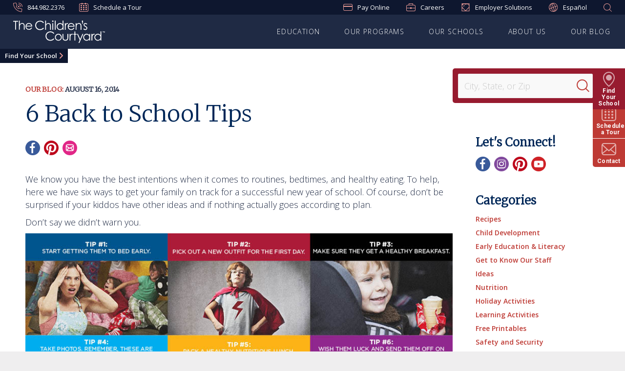

--- FILE ---
content_type: text/html; charset=utf-8
request_url: https://www.childrenscourtyard.com/blog/2014/08/6-back-to-school-tips/
body_size: 78469
content:



<!DOCTYPE html>
<html lang="en" class="no-js">

<head>

    <meta charset="utf-8" />
    <title>6 Back to School Tips | Children&#39;s Courtyard</title>
    <meta name="description" content="We know you have the best intentions when it comes to routines, bedtimes, and healthy eating. To help, here we have six ways to get your family on track for a successful new year of school. Of course, don’t be surprised if your kiddos have other ideas and if nothing actually goes according to plan. 
..." />
    <meta name="msvalidate.01" content="6351C9307AE33E06A0B78015FF3C3D87" />
    <meta name="google-site-verification" content="vbcf5jOiz7dEQHAKkiOzvOlRGQHvQmnxcVLb1nmMYs0" />
    <meta name="facebook-domain-verification" content="uun0i6yjdlpe4elz1swjb0psotv0z0" />
    <meta name="p:domain_verify" content="463d0c07308eb9aed047f6b804fc1f16" />


    <link rel="shortcut icon" href="/favicon.ico" type="image/x-icon" sizes="16x16">




    <!-- Start ForeSee -->
    <script>
        // ForeSee Staging Embed Script v2.01
        // DO NOT MODIFY BELOW THIS LINE *****************************************
        ; (function (g) {
            var d = document, am = d.createElement('script'), h = d.head || d.getElementsByTagName("head")[0], fsr = 'fsReady',
                aex = {
                    "src": "//gateway.foresee.com/sites/childrenscourtyard/production/gateway.min.js",
                    "type": "text/javascript",
                    "async": "true",
                    "data-vendor": "fs",
                    "data-role": "gateway"
                };
            for (var attr in aex) { am.setAttribute(attr, aex[attr]); } h.appendChild(am); g[fsr] || (g[fsr] = function () { var aT = '__' + fsr + '_stk__'; g[aT] = g[aT] || []; g[aT].push(arguments); });
        })(window);
    </script>
    <!-- End ForeSee -->
    <!-- AddEvent - moved to ScheduleATour.cshtml -->
    

    

    <link rel="preload" as="style" href="https://fonts.googleapis.com/css?family=Merriweather:300|Open+Sans:300,400,600,700">

    <link rel="stylesheet" href="https://fonts.googleapis.com/css?family=Merriweather:300|Open+Sans:300,400,600,700" media="print" onload="this.media='all'" />

    <noscript>
        <link rel="stylesheet" href="https://fonts.googleapis.com/css?family=Merriweather:300|Open+Sans:300,400,600,700" />
    </noscript>

    <link rel="preload" as="style" href="https://fonts.googleapis.com/css?family=Roboto:100,300,400,500,700">

    <link rel="stylesheet" href="https://fonts.googleapis.com/css?family=Roboto:100,300,400,500,700" media="print" onload="this.media='all'" />

    <noscript>
        <link rel="stylesheet" href="https://fonts.googleapis.com/css?family=Roboto:100,300,400,500,700" />
    </noscript>

    <link rel="preload" as="style" href="https://fonts.googleapis.com/css?family=Manrope&display=swap"><link rel="stylesheet" href="https://fonts.googleapis.com/css?family=Manrope&display=swap" media="print" onload="this.media='all'" />
<noscript><link rel="stylesheet" href="https://fonts.googleapis.com/css?family=Manrope&display=swap" /></noscript>


    <link rel="preload" as="style" href="https://fonts.googleapis.com/css?family=Nunito:600,700&display=swap"><link rel="stylesheet" href="https://fonts.googleapis.com/css?family=Nunito:600,700&display=swap" media="print" onload="this.media='all'" />
<noscript><link rel="stylesheet" href="https://fonts.googleapis.com/css?family=Nunito:600,700&display=swap" /></noscript>


    <meta name="viewport" content="width=device-width, initial-scale=1.0" />
    <meta name="format-detection" content="telephone=no">
    

    <script type="text/javascript">/*
 Copyright and licenses see https://www.dynatrace.com/company/trust-center/customers/reports/ */
(function(){function ab(){var ta;(ta=void 0===bb.dialogArguments&&navigator.cookieEnabled)||(document.cookie="__dTCookie=1;SameSite=Lax",ta=document.cookie.includes("__dTCookie"),ta=(document.cookie="__dTCookie=1; expires=Thu, 01-Jan-1970 00:00:01 GMT",ta));return ta}function Fa(){if(ab()){var ta=bb.dT_,Ga=null==ta?void 0:ta.platformPrefix,fb;if(fb=!ta||Ga){var Xa;fb=(null===(Xa=document.currentScript)||void 0===Xa?void 0:Xa.getAttribute("data-dtconfig"))||"domain=childrenscourtyard.com|reportUrl=/rb_bf36695hxr|app=77cdac2522749b6e|owasp=1|featureHash=ANQVfhqru|msl=153600|srsr=20000|rdnt=1|uxrgce=1|cuc=hed7b2zd|srms=2,2,1,|mel=100000|dpvc=1|md=mdcc1=bnavigator.userAgent|lastModification=1765181618722|mdp=mdcc1|tp=500,50,0|srbbv=2|agentUri=/ruxitagentjs_ANQVfhqru_10327251022105625.js|auto=1|domain=childrenscourtyard.com|rid=RID_404825673|rpid=791541404";
fb=(Xa=null==ta?void 0:ta.minAgentVersion)&&"10327251022105625"<`${Xa}`?(console.log("[CookiePrefix/initConfig] Min agent version detected, and javascript agent is older - the javascript agent will not be initialized!"),!1):Ga&&!fb.includes(`cuc=${Ga}`)?(console.log(`[CookiePrefix/initConfig] value of platformPrefix [${Ga}] does not match the "cuc" value in the current config - initConfig will not initialize!`),!1):!0}fb&&(ta={cfg:"domain=childrenscourtyard.com|reportUrl=/rb_bf36695hxr|app=77cdac2522749b6e|owasp=1|featureHash=ANQVfhqru|msl=153600|srsr=20000|rdnt=1|uxrgce=1|cuc=hed7b2zd|srms=2,2,1,|mel=100000|dpvc=1|md=mdcc1=bnavigator.userAgent|lastModification=1765181618722|mdp=mdcc1|tp=500,50,0|srbbv=2|agentUri=/ruxitagentjs_ANQVfhqru_10327251022105625.js|auto=1|domain=childrenscourtyard.com|rid=RID_404825673|rpid=791541404",
iCE:ab,platformCookieOffset:null==ta?void 0:ta.platformCookieOffset},Ga&&(ta.platformPrefix=Ga),bb.dT_=ta)}}function Ya(ta){return"function"==typeof ta}function hb(){let ta=window.performance;return ta&&Ba&&Va&&!!ta.timeOrigin&&Ya(ta.now)&&Ya(ta.getEntriesByType)&&Ya(ta.getEntriesByName)&&Ya(ta.setResourceTimingBufferSize)&&Ya(ta.clearResourceTimings)}this.dT_&&dT_.prm&&dT_.prm();var bb="undefined"!=typeof globalThis?globalThis:"undefined"!=typeof window?window:void 0,Va="function"==typeof PerformanceResourceTiming||
"object"==typeof PerformanceResourceTiming,Ba="function"==typeof PerformanceNavigationTiming||"object"==typeof PerformanceNavigationTiming;if((!("documentMode"in document)||Number.isNaN(document.documentMode))&&hb()){let ta=bb.dT_;!ta||!ta.cfg&&ta.platformPrefix?Fa():ta.gCP||(bb.console.log("Duplicate agent injection detected, turning off redundant initConfig."),ta.di=1)}})();
(function(){function ab(){let f=0;try{f=Math.round(Qa.performance.timeOrigin)}catch(p){}if(0>=f||Number.isNaN(f)||!Number.isFinite(f))de.push({severity:"Warning",type:"ptoi",text:`performance.timeOrigin is invalid, with a value of [${f}]. Falling back to performance.timing.navigationStart`}),f=Ne;return zd=f,Ue=Fa,zd}function Fa(){return zd}function Ya(){return Ue()}function hb(){let f=0;try{f=Math.round(Qa.performance.now())}catch(p){}return 0>=f||Number.isNaN(f)||!Number.isFinite(f)?Date.now()-
Ue():f}function bb(f,p){if(!p)return"";var y=f+"=";f=p.indexOf(y);if(0>f)return"";for(;0<=f;){if(0===f||" "===p.charAt(f-1)||";"===p.charAt(f-1))return y=f+y.length,f=p.indexOf(";",f),0<=f?p.substring(y,f):p.substring(y);f=p.indexOf(y,f+y.length)}return""}function Va(f){return bb(f,document.cookie)}function Ba(){}function ta(f,p=[]){var y;if(!f||"object"!=typeof f&&"function"!=typeof f)return!1;let L="number"!=typeof p?p:[],U=null,wa=[];switch("number"==typeof p?p:5){case 0:U="Array";break;case 1:U=
"Boolean";break;case 2:U="Number";break;case 3:U="String";break;case 4:U="Function";break;case 5:U="Object";break;case 6:U="Date";wa.push("getTime");break;case 7:U="Error";wa.push("name","message");break;case 8:U="Element";break;case 9:U="HTMLElement";break;case 10:U="HTMLImageElement";wa.push("complete");break;case 11:U="PerformanceEntry";break;case 13:U="PerformanceResourceTiming";break;case 14:U="PerformanceNavigationTiming";break;case 15:U="CSSRule";wa.push("cssText","parentStyleSheet");break;
case 16:U="CSSStyleSheet";wa.push("cssRules","insertRule");break;case 17:U="Request";wa.push("url");break;case 18:U="Response";wa.push("ok","status","statusText");break;case 19:U="Set";wa.push("add","entries","forEach");break;case 20:U="Map";wa.push("set","entries","forEach");break;case 21:U="Worker";wa.push("addEventListener","postMessage","terminate");break;case 22:U="XMLHttpRequest";wa.push("open","send","setRequestHeader");break;case 23:U="SVGScriptElement";wa.push("ownerSVGElement","type");break;
case 24:U="HTMLMetaElement";wa.push("httpEquiv","content","name");break;case 25:U="HTMLHeadElement";break;case 26:U="ArrayBuffer";break;case 27:U="ShadowRoot",wa.push("host","mode")}let {Pe:db,af:Lb}={Pe:U,af:wa};if(!db)return!1;p=Lb.length?Lb:L;if(!L.length)try{if(Qa[db]&&f instanceof Qa[db]||Object.prototype.toString.call(f)==="[object "+db+"]")return!0;if(f&&f.nodeType&&1===f.nodeType){let Ub=null===(y=f.ownerDocument.defaultView)||void 0===y?void 0:y[db];if("function"==typeof Ub&&f instanceof
Ub)return!0}}catch(Ub){}for(let Ub of p)if("string"!=typeof Ub&&"number"!=typeof Ub&&"symbol"!=typeof Ub||!(Ub in f))return!1;return!!p.length}function Ga(f,p,y,L){"undefined"==typeof L&&(L=Xa(p,!0));"boolean"==typeof L&&(L=Xa(p,L));f===Qa?we&&we(p,y,L):ee&&ta(f,21)?Ge.call(f,p,y,L):f.addEventListener&&(f===Qa.document||f===Qa.document.documentElement?gh.call(f,p,y,L):we.call(f,p,y,L));L=!1;for(let U=Ad.length;0<=--U;){let wa=Ad[U];if(wa.object===f&&wa.event===p&&wa.Y===y){L=!0;break}}L||Ad.push({object:f,
event:p,Y:y})}function fb(f,p,y,L){for(let U=Ad.length;0<=--U;){let wa=Ad[U];if(wa.object===f&&wa.event===p&&wa.Y===y){Ad.splice(U,1);break}}"undefined"==typeof L&&(L=Xa(p,!0));"boolean"==typeof L&&(L=Xa(p,L));f===Qa?Bf&&Bf(p,y,L):f.removeEventListener&&(f===Qa.document||f===Qa.document.documentElement?Qg.call(f,p,y,L):Bf.call(f,p,y,L))}function Xa(f,p){let y=!1;try{if(we&&Vh.includes(f)){let L=Object.defineProperty({},"passive",{get(){y=!0}});we("test",Ba,L)}}catch(L){}return y?{passive:!0,capture:p}:
p}function Ca(){let f=Ad;for(let p=f.length;0<=--p;){let y=f[p];fb(y.object,y.event,y.Y)}Ad=[]}function ja(f){return"function"==typeof f}function ya(f){if(f&&void 0!==f[qg])return f[qg];let p=ja(f)&&/{\s+\[native code]/.test(Function.prototype.toString.call(f));return f&&(f[qg]=p),p}function ua(f,p,...y){return void 0!==Function.prototype.bind&&ya(Function.prototype.bind)?Function.prototype.bind.call(f,p,...y):function(...L){return f.apply(p,(y||[]).concat(Array.prototype.slice.call(arguments)||[]))}}
function R(){if(Of){let f=new Of;if(Kd)for(let p of Rg)void 0!==Kd[p]&&(f[p]=ua(Kd[p],f));return f}return new Qa.XMLHttpRequest}function aa(){return zc()}function xa(f,p,...y){function L(){delete Rd[U];f.apply(this,arguments)}let U,wa=He;return"apply"in wa?(y.unshift(L,p),U=wa.apply(Qa,y)):U=wa(L,p),Rd[U]=!0,U}function N(f){delete Rd[f];let p=ke;"apply"in p?p.call(Qa,f):p(f)}function Y(f){xe.push(f)}function ka(f){let p=xe.length;for(;p--;)if(xe[p]===f){xe.splice(p,1);break}}function Sa(){return xe}
function O(f,p){return Gd(f,p)}function ea(f){Sd(f)}function fa(f,p){if(!Pf||!Qf)return"";f=new Pf([f],{type:p});return Qf(f)}function S(f,p){return mf?new mf(f,p):void 0}function C(f){"function"==typeof f&&rg.push(f)}function V(){return rg}function la(){return Ne}function M(f){function p(...y){if("number"!=typeof y[0]||!Rd[y[0]])try{return f.apply(this,y)}catch(L){return f(y[0])}}return p[Wh]=f,p}function oa(){return de}function sa(){Ue=ab;zc=()=>Math.round(Ue()+hb());(Number.isNaN(zc())||0>=zc()||
!Number.isFinite(zc()))&&(zc=()=>Date.now())}function Ta(){Ie&&(Qa.clearTimeout=ke,Qa.clearInterval=Sd,Ie=!1)}function nb(f){f=encodeURIComponent(f);let p=[];if(f)for(let y=0;y<f.length;y++){let L=f.charAt(y);p.push(Cf[L]||L)}return p.join("")}function cb(f){return f.includes("^")&&(f=f.split("^^").join("^"),f=f.split("^dq").join('"'),f=f.split("^rb").join(">"),f=f.split("^lb").join("<"),f=f.split("^p").join("|"),f=f.split("^e").join("="),f=f.split("^s").join(";"),f=f.split("^c").join(","),f=f.split("^bs").join("\\")),
f}function tb(){return le}function Eb(f){le=f}function Qb(f){let p=Oa("rid"),y=Oa("rpid");p&&(f.rid=p);y&&(f.rpid=y)}function Vb(f){if(f=f.xb){f=cb(f);try{le=new RegExp(f,"i")}catch(p){}}else le=void 0}function Zb(f){return"n"===f||"s"===f||"l"===f?`;SameSite=${Sg[f]}`:""}function ia(f,p,y){let L=1,U=0;do document.cookie=f+'=""'+(p?";domain="+p:"")+";path="+y.substring(0,L)+"; expires=Thu, 01 Jan 1970 00:00:01 GMT;",L=y.indexOf("/",L),U++;while(-1!==L&&5>U)}function za(f,p=document.cookie){return bb(f,
p)}function Ob(f){var p;return function(){if(p)return p;var y,L,U,wa,db=-1!==Rf?Rf:(null===(L=null===(y=Qa.dT_)||void 0===y?void 0:y.scv)||void 0===L?void 0:L.call(y,"postfix"))||(null===(wa=null===(U=Qa.dT_)||void 0===U?void 0:U.gCP)||void 0===wa?void 0:wa.call(U));y=(y=(Rf=db,db))?"".concat(f).concat(y):f;return p=y,y}}function Ac(){let f=(document.domain||location.hostname||"").split(".");return 1>=f.length?[]:f}function qb(f,p){p=`dTValidationCookieValue;path=/;domain=${f}${Zb(p)}`;return document.cookie=
`${nf()}=${p}`,za(nf())?(ia(nf(),f,"/"),!0):!1}function kc(){var f=Tg.dT_.scv("agentUri");if(!f)return"ruxitagentjs";f=f.substring(f.lastIndexOf("/")+1);return f.includes("_")?f.substring(0,f.indexOf("_")):f}function Bb(){return Qa.dT_}function Fb(f){ca("eao")?ye=f:Qa.console.log(`${Sf} App override configuration is not enabled! The provided app config callback method will not be invoked!`)}function fc(f){let p=navigator.userAgent;if(!p)return null;let y=p.indexOf("DTHybrid/1.0");return-1===y?null:
(f=p.substring(y).match(new RegExp(`(^|\\s)${f}=([^\\s]+)`)))?f[2]:null}function Q(){return navigator.userAgent.includes("Googlebot")||navigator.userAgent.includes("AdsBot-Google")}function X(f){let p=f,y=Math.pow(2,32);return function(){return p=(1664525*p+1013904223)%y,p/y}}function Ka(f,p){return Number.isNaN(f)||Number.isNaN(p)?Math.floor(33*td()):Math.floor(td()*(p-f+1))+f}function ba(f){if(Number.isNaN(f)||0>f)return"";var p=Qa.crypto;if(p&&!Q())p=p.getRandomValues(new Uint8Array(f));else{p=
[];for(var y=0;y<f;y++)p.push(Ka(0,32))}f=Array(f);for(y=0;y<p.length;y++){let L=Math.abs(p[y]%32);f.push(String.fromCharCode(L+(9>=L?48:55)))}return f.join("")}function $a(f=!0){Ve=f}function lb(){return Td}function Na(){let f=Qa.dT_;try{let U=Qa.parent;for(;U&&U!==Qa;){let wa=U.dT_;var p;if(p=!!(wa&&"ea"in wa)&&"10327251022105625"===wa.version){var y=f,L=wa;let db=!y.bcv("ac")||y.scv("app")===L.scv("app"),Lb=y.scv("postfix"),Ub=L.scv("postfix");p=db&&Lb===Ub}if(p)return wa.tdto();U=U!==U.parent?
U.parent:void 0}}catch(U){}return f}function dc(f,p="",y){var L=f.indexOf("h"),U=f.indexOf("v"),wa=f.indexOf("e");let db=f.substring(f.indexOf("$")+1,L);L=-1!==U?f.substring(L+1,U):f.substring(L+1);!p&&-1!==U&&(-1!==wa?p=f.substring(U+1,wa):p=f.substring(U+1));f=null;y||(U=Number.parseInt(db.split("_")[0]),wa=zc()%We,y=(wa<U&&(wa+=We),U+9E5>wa));return y&&(f={frameId:db,actionId:"-"===L?"-":Number.parseInt(L),visitId:""}),{visitId:p,Cd:f}}function Hb(f,p,y){var L=Ja("pcl");L=f.length-L;0<L&&f.splice(0,
L);L=Bd(za(Ed(),y));let U=[],wa=L?`${L}$`:"";for(db of f)"-"!==db.actionId&&U.push(`${wa}${db.frameId}h${db.actionId}`);f=U.join("p");var db=(f||(Ve&&(Bc(!0,"a",y),$a(!1)),f+=`${L}$${Td}h-`),f+=`v${p||ha(y)}`,f+="e0",f);vc(of(),db,void 0,ca("ssc"))}function Xb(f,p=document.cookie){var y=za(of(),p);p=[];if(y&&"-"!==y){var L=y.split("p");y="";for(let U of L)L=dc(U,y,f),y=L.visitId,L.Cd&&p.push(L.Cd);for(let U of p)U.visitId=y}return p}function wc(f,p){let y=document.cookie;p=Xb(p,y);let L=!1;for(let U of p)U.frameId===
Td&&(U.actionId=f,L=!0);L||p.push({frameId:Td,actionId:f,visitId:""});Hb(p,void 0,y)}function mc(){return Hd}function ib(f,p){try{Qa.localStorage.setItem(f,p)}catch(y){}}function w(f){try{Qa.localStorage.removeItem(f)}catch(p){}}function x(f){try{return Qa.localStorage.getItem(f)}catch(p){}return null}function r(f,p=document.cookie||""){return p.split(f+"=").length-1}function E(f,p){var y=r(f,p);if(1<y){p=Oa("domain")||Qa.location.hostname;let L=Qa.location.hostname,U=Qa.location.pathname,wa=0,db=
0;ud.add(f);do{let Lb=L.substring(wa);if(Lb!==p||"/"!==U){ia(f,Lb===p?"":Lb,U);let Ub=r(f);Ub<y&&(ud.add(Lb),y=Ub)}wa=L.indexOf(".",wa)+1;db++}while(0!==wa&&10>db&&1<y);Oa("domain")&&1<y&&ia(f,"",U)}}function T(){var f=document.cookie;E(of(),f);E(Ed(),f);E(od(),f);f=ud.size;0<f&&f!==Xe&&(Xe=f,de.push({severity:"Error",type:"dcn",text:`Duplicate cookie name${1!==f?"s":""} detected: ${Array.from(ud).join(",")}`}))}function P(){ud=new Set;T();Y(function(f,p,y,L){0===ud.size||p||(f.av(L,"dCN",Array.from(ud).join(",")),
ud.clear(),Xe=0)})}function ha(f){return na(f)||Bc(!0,"c",f)}function na(f){if(J(f)<=zc())return Bc(!0,"t",f);let p=yc(f);if(p){let y=hh.exec(p);f=y&&3===y.length&&32===y[1].length&&!Number.isNaN(Number.parseInt(y[2]))?(Sb(Cd(),p),p):Bc(!0,"i",f)}else f=Bc(!0,"c",f);return f}function Da(f,p){var y=zc();p=Gc(p).kc;f&&(p=y);$c(y+Ye+"|"+p);ad()}function pb(f){let p="t"+(zc()-J(f));Bc(!0,p,f)}function yc(f){var p,y;return null!==(y=null===(p=Xb(!0,f)[0])||void 0===p?void 0:p.visitId)&&void 0!==y?y:qc(Cd())}
function Hc(){let f=ba(Ld);try{f=f.replace(/\d/g,function(p){p=.1*Number.parseInt(p);return String.fromCharCode(Math.floor(25*p+65))})}catch(p){throw ta(p,7),p;}return f+="-0",f}function Cc(f,p){let y=Xb(!1,p);Hb(y,f,p);Sb(Cd(),f);Da(!0)}function dd(f,p,y){return Bc(f,p,y)}function Bc(f,p,y){f&&(Oe=!0);f=yc(y);y=Hc();Cc(y);if(yc(document.cookie))for(let L of Md)L(y,Oe,p,f);return y}function Ec(f){Md.push(f)}function Lc(f){f=Md.indexOf(f);-1!==f&&Md.splice(f)}function ad(f){pf&&N(pf);pf=xa(Xc,J(f)-
zc())}function Xc(){let f=document.cookie;return J(f)<=zc()?(sb(pb,[f]),!0):(I(ad),!1)}function $c(f){let p=ua(vc,null,od(),f,void 0,ca("ssc"));p();let y=za(od());""!==y&&f!==y&&(T(),p(),f===za(od())||sg||(de.push({severity:"Error",type:"dcn",text:"Could not sanitize cookies"}),sg=!0));Sb(od(),f)}function id(f,p){p=za(f,p);return p||(p=qc(f)||""),p}function jd(){var f=na()||"";Sb(Cd(),f);f=id(od());$c(f);w(Cd());w(od())}function Gc(f){let p={Zc:0,kc:0};if(f=id(od(),f))try{let y=f.split("|");2===y.length&&
(p.Zc=Number.parseInt(y[0]),p.kc=Number.parseInt(y[1]))}catch(y){}return p}function J(f){f=Gc(f);return Math.min(f.Zc,f.kc+Df)}function W(f){Ye=f}function D(){let f=Oe;return Oe=!1,f}function ra(){Xc()||Da(!1)}function Ia(){if(ca("nsfnv")){var f=za(Ed());if(!f.includes(`${Ze}-`)){let p=Ea(f).serverId;f=f.replace(`${Ze}${p}`,`${Ze}${`${-1*Ka(2,me)}`.replace("-","-2D")}`);pd(f)}}}function Pa(){I(function(){if(!ed()){let f=-1*Ka(2,me),p=ba(Ld);pd(`v_4${Ze}${`${f}`.replace("-","-2D")}_sn_${p}`)}},!0);
Ec(Ia)}function Ea(f){var p;let y={},L={sessionId:"",serverId:"",overloadState:0,appState:y};var U=f.split($e);if(2<U.length&&0===U.length%2){f=+U[1];if(Number.isNaN(f)||3>f)return L;f={};for(var wa=2;wa<U.length;wa++){let db=U[wa];db.startsWith(Tf)?y[db.substring(6).toLowerCase()]=+U[wa+1]:f[db]=U[wa+1];wa++}f.sn?(U=f.sn,L.sessionId=U.length===Ld||12>=U.length?U:""):L.sessionId="hybrid";if(f.srv){a:{U=f.srv.replace("-2D","-");if(!Number.isNaN(+U)&&(wa=Number.parseInt(U),wa>=-me&&wa<=me))break a;
U=""}L.serverId=U}U=+f.ol;1===U&&ob(pc());0<=U&&2>=U&&(L.overloadState=U);f=+f.prv;Number.isNaN(f)||(L.privacyState=1>f||4<f?1:f);f=null===(p=Oa("app"))||void 0===p?void 0:p.toLowerCase();p=y[f];!Number.isNaN(p)&&0===p&&ob(pc())}return L}function ob(f){let p=Bb();f||(p.disabled=!0,p.overloadPrevention=!0)}function Ua(){if(yb()||Qa.dynatraceMobile){let f=Va("dtAdkSettings")||fc("dtAdkSettings")||"";return Ea(f).privacyState||null}return null}function yb(){var f,p;let y=Qa.MobileAgent;if(y)return y;
let L=null===(p=null===(f=Qa.webkit)||void 0===f?void 0:f.messageHandlers)||void 0===p?void 0:p.MobileAgent;if(L)return{incrementActionCount:()=>L.postMessage({api:"incrementActionCount"})}}function sb(f,p){return!Wb()||Bb().overloadPrevention&&!pc()?null:f.apply(this,p)}function Wb(){let f=Ua();return 2===f||1===f?!1:!ca("coo")||ca("cooO")||pc()}function Yb(f,p){try{Qa.sessionStorage.setItem(f,p)}catch(y){}}function Sb(f,p){sb(Yb,[f,p])}function qc(f){try{return Qa.sessionStorage.getItem(f)}catch(p){}return null}
function Ic(f){try{Qa.sessionStorage.removeItem(f)}catch(p){}}function tc(f){document.cookie=f+'="";path=/'+(Oa("domain")?";domain="+Oa("domain"):"")+"; expires=Thu, 01 Jan 1970 00:00:01 GMT;"}function Dc(f,p,y,L){p||0===p?(p=(p+"").replace(/[\n\r;]/g,"_"),f=f+"="+p+";path=/"+(Oa("domain")?";domain="+Oa("domain"):""),y&&(f+=";expires="+y.toUTCString()),f+=Zb(Oa("cssm")),L&&"https:"===location.protocol&&(f+=";Secure"),document.cookie=f):tc(f)}function vc(f,p,y,L){sb(Dc,[f,p,y,L])}function Dd(f){return!!f.includes("v_4")}
function md(f){f=za(Ed(),f);f||(f=(f=qc(Ed()))&&Dd(f)?(pd(f),f):"");return Dd(f)?f:""}function pd(f){vc(Ed(),f,void 0,ca("ssc"))}function vd(f){return(f=f||md())?Ea(f):{sessionId:"",serverId:"",overloadState:0,appState:{}}}function Bd(f){return vd(f).serverId}function ed(f){return vd(f).sessionId}function pc(){return navigator.userAgent.includes(Nd)}function ze(f){let p={};f=f.split("|");for(let y of f)f=y.split("="),2===f.length&&(p[f[0]]=decodeURIComponent(f[1].replace(/\+/g," ")));return p}function A(){let f=
kc();return(f.indexOf("dbg")===f.length-3?f.substring(0,f.length-3):f)+"_"+Oa("app")+"_Store"}function B(f,p={},y){f=f.split("|");for(var L of f){f=L;let U=L.indexOf("="),wa;-1===U?(wa=f,p[wa]="1"):(f=L.substring(0,U),wa=f,p[wa]=L.substring(U+1,L.length))}!y&&(y=p.spc)&&(L=document.createElement("textarea"),L.innerHTML=y,p.spc=L.value);return p}function F(f){var p;return null!==(p=ic[f])&&void 0!==p?p:Ud[f]}function ca(f){f=F(f);return"false"===f||"0"===f?!1:!!f}function Ja(f){var p=F(f);p=Number.parseInt(p);
return Number.isNaN(p)&&(p=Ud[f]),p}function Oa(f){if("app"===f){a:{try{if(ye){var p=ye();if(p&&"string"==typeof p&&qf.test(p)){var y=p;break a}Qa.console.log(`${Sf} Registered app config callback method did not return a string in the correct app id format ${qf} The default app ID will be used instead! Got value: ${p}`)}}catch(L){Qa.console.log(`${Sf} Failed to execute the registered app config callback method! The default app ID will be used instead!`,L)}y=void 0}if(y)return y}return(F(f)||"")+""}
function jb(f,p){ic[f]=p+""}function xb(f){return ic=f,ic}function Cb(f){let p=ic[f];p&&(ic[f]=p.includes("#"+f.toUpperCase())?"":p)}function Ib(f){var p=f.agentUri;null!=p&&p.includes("_")&&(p=/([A-Za-z]*)\d{0,4}_(\w*)_\d+/g.exec(p))&&p.length&&2<p.length&&(f.featureHash=p[2])}function $b(f){var p=Bb().platformCookieOffset;if("number"==typeof p){a:{var y=Oa("cssm");var L=Ac();if(L.length)for(p=L.slice(p);p.length;){if(qb(p.join("."),y)){y=p.join(".");break a}p.shift()}y=""}y&&(f.domain=y)}else if(y=
f.domain||"",p=(p=location.hostname)&&y?p===y||p.includes("."+y,p.length-("."+y).length):!0,!y||!p){f.domainOverride||(f.domainOriginal=f.domain||"",f.domainOverride=`${location.hostname},${y}`,delete f.domain);a:{L=Oa("cssm");let wa=Ac().reverse();if(wa.length){var U=wa[0];for(let db=1;db<=wa.length;db++){if(qb(U,L)){L=U;break a}let Lb=wa[db];Lb&&(U=`${Lb}.${U}`)}}L=""}L&&(f.domain=L);p||de.push({type:"dpi",severity:"Warning",text:`Configured domain "${y}" is invalid for current location "${location.hostname}". Agent will use "${f.domain}" instead.`})}}
function m(f,p){$b(f);let y=ic.pVO;(y&&(f.pVO=y),p)||(f.bp=(f.bp||Ud.bp)+"")}function t(f,p){if(null==f||!f.attributes)return p;let y=p;var L=f.attributes.getNamedItem("data-dtconfig");if(!L)return y;f=f.src;L=L.value;let U={};ic.legacy="1";var wa=/([A-Za-z]*)_(\w*)_(\d+)/g;let db=null;wa=(f&&(db=wa.exec(f),null!=db&&db.length&&(U.agentUri=f,U.featureHash=db[2],U.agentLocation=f.substring(0,f.indexOf(db[1])-1),U.buildNumber=db[3])),L&&B(L,U,!0),$b(U),U);if(!p)y=wa;else if(!wa.syntheticConfig)return wa;
return y}function u(){return ic}function G(f){return Ud[f]===F(f)}function I(f,p=!1){Wb()?f():p?tg.push(f):ug.push(f)}function ma(){if(!ca("coo")||Wb())return!1;for(let f of ug)xa(f,0);ug=[];jb("cooO",!0);for(let f of tg)f();return tg.length=0,!0}function pa(){if(!ca("coo")||!Wb())return!1;jb("cooO",!1);tc(Ed());tc(of());tc(vg());tc("dtAdk");tc(Yc());tc(od());try{Ic(Cd()),Ic(od()),w(Cd()),w(od()),Ic(Yc()),Ic(Ed()),w(A()),w("dtAdk")}catch(f){}return!0}function Ma(){var f=za(Yc());if(!f||45!==(null==
f?void 0:f.length))if(f=x(Yc())||qc(Yc()),45!==(null==f?void 0:f.length)){ih=!0;let p=zc()+"";f=(p+=ba(45-p.length),p)}return Wa(f),f}function Wa(f){let p;if(ca("dpvc")||ca("pVO"))Sb(Yc(),f);else{p=new Date;var y=p.getMonth()+Math.min(24,Math.max(1,Ja("rvcl")));p.setMonth(y);y=Yc();sb(ib,[y,f])}vc(Yc(),f,p,ca("ssc"))}function gb(){return ih}function rb(f){let p=za(Yc());tc(Yc());Ic(Yc());w(Yc());jb("pVO",!0);Wa(p);f&&sb(ib,["dt-pVO","1"]);jd()}function zb(){w("dt-pVO");ca("pVO")&&(jb("pVO",!1),Ma());
Ic(Yc());jd()}function hc(f,p,y,L,U,wa){let db=document.createElement("script");db.setAttribute("src",f);p&&db.setAttribute("defer","defer");y&&(db.onload=y);L&&(db.onerror=L);U&&db.setAttribute("id",U);if(f=wa){var Lb;f=null!=(null===(Lb=document.currentScript)||void 0===Lb?void 0:Lb.attributes.getNamedItem("integrity"))}f&&db.setAttribute("integrity",wa);db.setAttribute("crossorigin","anonymous");wa=document.getElementsByTagName("script")[0];wa.parentElement.insertBefore(db,wa)}function nc(f){return Uf+
"/"+Pe+"_"+f+"_"+(Ja("buildNumber")||Bb().version)+".js"}function Mc(){}function Oc(f,p){return function(){f.apply(p,arguments)}}function Mb(f){if(!(this instanceof Mb))throw new TypeError("Promises must be constructed via new");if("function"!=typeof f)throw new TypeError("not a function");this.oa=0;this.Ob=!1;this.qa=void 0;this.Da=[];jh(f,this)}function kd(f,p){for(;3===f.oa;)f=f.qa;0===f.oa?f.Da.push(p):(f.Ob=!0,Mb.qb(function(){var y=1===f.oa?p.Gb:p.Hb;if(null===y)(1===f.oa?Vd:Ae)(p.promise,f.qa);
else{try{var L=y(f.qa)}catch(U){Ae(p.promise,U);return}Vd(p.promise,L)}}))}function Vd(f,p){try{if(p===f)throw new TypeError("A promise cannot be resolved with itself.");if(p&&("object"==typeof p||"function"==typeof p)){var y=p.then;if(p instanceof Mb){f.oa=3;f.qa=p;wg(f);return}if("function"==typeof y){jh(Oc(y,p),f);return}}f.oa=1;f.qa=p;wg(f)}catch(L){Ae(f,L)}}function Ae(f,p){f.oa=2;f.qa=p;wg(f)}function wg(f){2===f.oa&&0===f.Da.length&&Mb.qb(function(){f.Ob||Mb.Ub(f.qa)});for(var p=0,y=f.Da.length;p<
y;p++)kd(f,f.Da[p]);f.Da=null}function Xh(f,p,y){this.Gb="function"==typeof f?f:null;this.Hb="function"==typeof p?p:null;this.promise=y}function jh(f,p){var y=!1;try{f(function(L){y||(y=!0,Vd(p,L))},function(L){y||(y=!0,Ae(p,L))})}catch(L){y||(y=!0,Ae(p,L))}}function xg(){return yg.qb=function(f){if("string"==typeof f)throw Error("Promise polyfill called _immediateFn with string");f()},yg.Ub=()=>{},yg}function Ef(){var f;(f=void 0===Qa.dialogArguments&&navigator.cookieEnabled)||(document.cookie="__dTCookie=1;SameSite=Lax",
f=document.cookie.includes("__dTCookie"),f=(document.cookie="__dTCookie=1; expires=Thu, 01-Jan-1970 00:00:01 GMT",f));return f}function zg(){var f,p;try{null===(p=null===(f=yb())||void 0===f?void 0:f.incrementActionCount)||void 0===p||p.call(f)}catch(y){}}function Vf(){let f=Qa.dT_;Qa.dT_={di:0,version:"10327251022105625",cfg:f?f.cfg:"",iCE:f?Ef:function(){return navigator.cookieEnabled},ica:1,disabled:!1,disabledReason:"",overloadPrevention:!1,gAST:la,ww:S,stu:fa,nw:aa,st:xa,si:O,aBPSL:Y,rBPSL:ka,
gBPSL:Sa,aBPSCC:C,gBPSCC:V,buildType:"dynatrace",gSSV:qc,sSSV:Sb,rSSV:Ic,rvl:w,iVSC:Dd,p3SC:Ea,dC:tc,sC:vc,esc:nb,gSId:Bd,gDtc:ed,gSC:md,sSC:pd,gC:Va,cRN:Ka,cRS:ba,cfgO:u,pCfg:ze,pCSAA:B,cFHFAU:Ib,sCD:m,bcv:ca,ncv:Ja,scv:Oa,stcv:jb,rplC:xb,cLSCK:A,gFId:lb,gBAU:nc,iS:hc,eWE:I,oEIEWA:sb,eA:ma,dA:pa,iNV:gb,gVID:Ma,dPV:rb,ePV:zb,sVIdUP:$a,sVTT:W,sVID:Cc,rVID:na,gVI:ha,gNVIdN:dd,gARnVF:D,cAUV:ra,uVT:Da,aNVL:Ec,rNVL:Lc,gPC:Xb,cPC:wc,sPC:Hb,clB:Ta,ct:N,aRI:Qb,iXB:Vb,gXBR:tb,sXBR:Eb,de:cb,iEC:zg,rnw:hb,gto:Ya,
ael:Ga,rel:fb,sup:Xa,cuel:Ca,iAEPOO:Wb,iSM:pc,gxwp:R,iIO:ta,prm:xg,cI:ea,gidi:oa,iDCV:G,gCF:za,gPSMB:Ua,lvl:x,gCP:null!=f&&f.platformPrefix?function(){return f.platformPrefix||""}:void 0,platformCookieOffset:null==f?void 0:f.platformCookieOffset,tdto:Na,gFLAI:mc,rACC:Fb,gAN:kc,gAFUA:fc}}function Yh(){xg();var f;Of=Qa.XMLHttpRequest;var p=null===(f=Qa.XMLHttpRequest)||void 0===f?void 0:f.prototype;if(p){Kd={};for(let L of Rg)void 0!==p[L]&&(Kd[L]=p[L])}we=Qa.addEventListener;Bf=Qa.removeEventListener;
gh=Qa.document.addEventListener;Qg=Qa.document.removeEventListener;He=Qa.setTimeout;Gd=Qa.setInterval;Ie||(ke=Qa.clearTimeout,Sd=Qa.clearInterval);f=Ef?Ef():navigator.cookieEnabled;var y;p=za("dtAdkSettings")||(null===(y=ne)||void 0===y?void 0:y.getItem("dtAdkSettings"))||fc("dtAdkSettings")||"";y=1===(Ea(p).overloadState||null);if(f){if(y)return!1}else return!1;return!0}function af(...f){Qa.console.log.apply(Qa.console,f)}this.dT_&&dT_.prm&&dT_.prm();var Tg="undefined"!=typeof window?window:self,
Qa="undefined"!=typeof globalThis?globalThis:"undefined"!=typeof window?window:void 0,ke,Sd,He,Gd,zd,Ue,Wh=Symbol.for("dt_2");Symbol.for("dt_3");var we,Bf,gh,Qg,ee=Qa.Worker,Ge=ee&&ee.prototype.addEventListener,Ad=[],Vh=["touchstart","touchend","scroll"],qg=Symbol.for("dt2-isNativeFunction"),Of,Rg="abort getAllResponseHeaders getResponseHeader open overrideMimeType send setRequestHeader".split(" "),Kd,mf=Qa.Worker,Pf=Qa.Blob,Qf=Qa.URL&&Qa.URL.createObjectURL,Ie=!1,xe,rg=[],de=[],Ne,ne,Rd={},zc,Cf=
{"!":"%21","~":"%7E","*":"%2A","(":"%28",")":"%29","'":"%27",hg:"%24",";":"%3B",",":"%2C"},le,Sg={l:"Lax",s:"Strict",n:"None"},Rf=-1,of=Ob("dtPC"),Ed=Ob("dtCookie"),od=Ob("rxvt"),Yc=Ob("rxVisitor"),nf=Ob("dTValidationCookie"),vg=Ob("dtSa"),Ud,Sf="[Dynatrace RUM JavaScript]",qf=/^[\da-f]{12,16}$/,ye,td,Be,Ve=!1,Td,We=6E8,Hd,Ld=32,Cd=Ob("rxvisitid"),ud,Xe=0,hh=/([A-Z]+)-(\d+)/,Md=[],Ye,Df,Oe=!1,pf,sg=!1,$e="_",me=32768,Ze=`${$e}srv${$e}`,Tf="app-3A",Nd="RuxitSynthetic",Zh=/c(\w+)=([^ ]+(?: (?!c?\w+=)[^ ()c]+)*)/g,
ic={},ug=[],tg=[],ih=!1,Wf,Uf,Pe,$h=setTimeout;Mb.prototype.catch=function(f){return this.then(null,f)};Mb.prototype.then=function(f,p){var y=new this.constructor(Mc);return kd(this,new Xh(f,p,y)),y};Mb.prototype.finally=function(f){var p=this.constructor;return this.then(function(y){return p.resolve(f()).then(function(){return y})},function(y){return p.resolve(f()).then(function(){return p.reject(y)})})};Mb.all=function(f){return new Mb(function(p,y){function L(Lb,Ub){try{if(Ub&&("object"==typeof Ub||
"function"==typeof Ub)){var ld=Ub.then;if("function"==typeof ld){ld.call(Ub,function(Od){L(Lb,Od)},y);return}}U[Lb]=Ub;0===--wa&&p(U)}catch(Od){y(Od)}}if(!f||"undefined"==typeof f.length)return y(new TypeError("Promise.all accepts an array"));var U=Array.prototype.slice.call(f);if(0===U.length)return p([]);for(var wa=U.length,db=0;db<U.length;db++)L(db,U[db])})};Mb.allSettled=function(f){return new this(function(p,y){function L(db,Lb){if(Lb&&("object"==typeof Lb||"function"==typeof Lb)){var Ub=Lb.then;
if("function"==typeof Ub){Ub.call(Lb,function(ld){L(db,ld)},function(ld){U[db]={status:"rejected",reason:ld};0===--wa&&p(U)});return}}U[db]={status:"fulfilled",value:Lb};0===--wa&&p(U)}if(!f||"undefined"==typeof f.length)return y(new TypeError(typeof f+" "+f+" is not iterable(cannot read property Symbol(Symbol.iterator))"));var U=Array.prototype.slice.call(f);if(0===U.length)return p([]);var wa=U.length;for(y=0;y<U.length;y++)L(y,U[y])})};Mb.resolve=function(f){return f&&"object"==typeof f&&f.constructor===
Mb?f:new Mb(function(p){p(f)})};Mb.reject=function(f){return new Mb(function(p,y){y(f)})};Mb.race=function(f){return new Mb(function(p,y){if(!f||"undefined"==typeof f.length)return y(new TypeError("Promise.race accepts an array"));for(var L=0,U=f.length;L<U;L++)Mb.resolve(f[L]).then(p,y)})};Mb.qb="function"==typeof setImmediate&&function(f){setImmediate(f)}||function(f){$h(f,0)};Mb.Ub=function(f){"undefined"!=typeof console&&console&&console.warn("Possible Unhandled Promise Rejection:",f)};var yg=
Mb,Ug="function"==typeof PerformanceResourceTiming||"object"==typeof PerformanceResourceTiming,Ff="function"==typeof PerformanceNavigationTiming||"object"==typeof PerformanceNavigationTiming;(function(){var f,p,y,L;if(L=!("documentMode"in document&&!Number.isNaN(document.documentMode)))L=(L=window.performance)&&Ff&&Ug&&!!L.timeOrigin&&ja(L.now)&&ja(L.getEntriesByType)&&ja(L.getEntriesByName)&&ja(L.setResourceTimingBufferSize)&&ja(L.clearResourceTimings);if(L)if(L=!(null!==(f=navigator.userAgent)&&
void 0!==f&&f.includes("RuxitSynthetic")),!Qa.dT_||!Qa.dT_.cfg||"string"!=typeof Qa.dT_.cfg||"initialized"in Qa.dT_&&Qa.dT_.initialized)null!==(p=Qa.dT_)&&void 0!==p&&p.gCP?af("[CookiePrefix/initCode] initCode with cookie prefix already initialized, not initializing initCode!"):af("InitConfig not found or agent already initialized! This is an injection issue."),Qa.dT_&&(Qa.dT_.di=3);else if(L)try{Vf();Ud={ade:"",aew:!0,apn:"",agentLocation:"",agentUri:"",app:"",ac:!0,async:!1,ase:!1,auto:!1,bp:3,
bs:!1,buildNumber:0,csprv:!0,cepl:16E3,cls:!0,ccNcss:!1,coo:!1,cooO:!1,cssm:"0",cwtDomains:"",cwtUrl:"w2dax4xgw3",cwt:"",cors:!1,cuc:"",cce:!1,cux:!1,postfix:"",dataDtConfig:"",debugName:"",dvl:500,dASXH:!1,disableCookieManager:!1,dKAH:!1,disableLogging:!1,dmo:!1,doel:!1,dpch:!1,dpvc:!1,disableXhrFailures:!1,domain:"",domainOverride:"",domainOriginal:"",doNotDetect:"",ds:!0,dsndb:!1,dsa:!1,dsss:!1,dssv:!0,earxa:!0,eao:!1,exp:!1,eni:!0,etc:!0,expw:!1,instr:"",evl:"",fa:!1,fvdi:!1,featureHash:"",hvt:216E5,
imm:!1,ign:"",iub:"",iqvn:!1,initializedModules:"",lastModification:0,lupr:!0,lab:!1,legacy:!1,lt:!0,mb:"",md:"",mdp:"",mdl:"",mcepsl:100,mdn:5E3,mhl:4E3,mpl:1024,mmds:2E4,msl:3E4,bismepl:2E3,mel:200,mepp:10,moa:30,mrt:3,ntd:!1,nsfnv:!1,ncw:!1,oat:180,ote:!1,owasp:!1,pcl:20,pt:!0,perfbv:1,prfSmpl:0,pVO:!1,peti:!1,raxeh:!0,rdnt:0,nosr:!0,reportUrl:"dynaTraceMonitor",rid:"",ridPath:"",rpid:"",rcdec:12096E5,rtl:0,rtp:2,rtt:1E3,rtu:200,rvcl:24,sl:100,ssc:!1,svNB:!1,srad:!0,srbbv:1,srbw:!0,srcst:!1,srdinitrec:!0,
srmr:100,srms:"1,1,,,",srsr:1E5,srtbv:3,srtd:1,srtr:500,srvr:"",srvi:0,srwo:!1,srre:"",srxcss:!0,srxicss:!0,srficros:!0,srmrc:!1,srsdom:!0,srfirrbv:!0,srcss:!0,srmcrl:1,srmcrv:10,st:3E3,spc:"",syntheticConfig:!1,tal:0,tt:100,tvc:3E3,uxdce:!1,uxdcw:1500,uxrgce:!0,uxrgcm:"100,25,300,3;100,25,300,3",uam:!1,uana:"data-dtname,data-dtName",uanpi:0,pui:!1,usrvd:!0,vrt:!1,vcfi:!0,vcsb:!1,vcit:1E3,vct:50,vcx:50,vscl:0,vncm:1,vrei:"",xb:"",chw:"",xt:0,xhb:""};if(!Yh())throw Error("Error during initCode initialization");
try{ne=Qa.localStorage}catch(wd){}de=[];sa();Ne=zc();xe=[];Rd={};Ie||(Qa.clearTimeout=M(ke),Qa.clearInterval=M(Sd),Ie=!0);let qd=Math.random(),Fd=Math.random();Be=0!==qd&&0!==Fd&&qd!==Fd;if(Q()){var U=performance.getEntriesByType("navigation")[0];if(U){f=0;for(var wa in U){let wd=+U[wa];!Number.isNaN(wd)&&Number.isFinite(wd)&&(f+=Math.abs(wd))}var db=Math.floor(1E4*f)}else db=zc();td=X(db)}else Be?td=Math.random:td=X(zc());Td=Ne%We+"_"+Number.parseInt(Ka(0,1E3)+"");a:{let wd=Bb().cfg;ic={reportUrl:"dynaTraceMonitor",
initializedModules:"",dataDtConfig:"string"==typeof wd?wd:""};Bb().cfg=ic;let fd=ic.dataDtConfig;fd&&!fd.includes("#CONFIGSTRING")&&(B(fd,ic),Cb("domain"),Cb("auto"),Cb("app"),Ib(ic));let gd=(ic.dataDtConfig||"").includes("#CONFIGSTRING")?null:ic;if(gd=t(document.currentScript,gd),gd)for(let hd in gd)if(Object.prototype.hasOwnProperty.call(gd,hd)){U=hd;db=ic;wa=U;var Lb=gd[U];"undefined"!=typeof Lb&&(db[wa]=Lb)}let fe=A();try{let hd=(Lb=ne)&&Lb.getItem(fe);if(hd){let bf=ze(hd),oe=B(bf.config||""),
rf=ic.lastModification||"0",Ag=Number.parseInt((oe.lastModification||bf.lastModification||"0").substring(0,13)),Ki="string"==typeof rf?Number.parseInt(rf.substring(0,13)):rf;if(!(rf&&Ag<Ki)&&(oe.agentUri=oe.agentUri||Oa("agentUri"),oe.featureHash=bf.featureHash||Oa("featureHash"),oe.agentUri&&Ib(oe),m(oe,!0),Vb(oe),Qb(oe),Ag>(+ic.lastModification||0))){let oj=ca("auto"),pj=ca("legacy");ic=xb(oe);ic.auto=oj?"1":"0";ic.legacy=pj?"1":"0"}}}catch(hd){}m(ic);try{let hd=ic.ign;if(hd&&(new RegExp(hd)).test(Qa.location.href)){var Ub=
(delete Qa.dT_,!1);break a}}catch(hd){}if(pc()){{var ld=navigator.userAgent;let bf=ld.lastIndexOf(Nd);if(-1===bf)var Od={};else{var Qe=ld.substring(bf).matchAll(Zh);if(Qe){ld={};for(var Gf of Qe){let [,oe,rf]=Gf;ld[oe]=rf}Od=ld}else Od={}}}Gf=Od;let hd;for(hd in Gf)if(Object.prototype.hasOwnProperty.call(Gf,hd)&&Gf[hd]){Od=ic;Qe=hd;var pe=Gf[hd];"undefined"!=typeof pe&&(Od[Qe]=pe)}xb(ic)}var Pd=Oa("cuc"),Wd,cf;let Xd=null===(cf=null===(Wd=Qa.dT_)||void 0===Wd?void 0:Wd.gCP)||void 0===cf?void 0:cf.call(Wd);
if(Pd&&Xd&&Pd!==Xd)throw Error("platformPrefix and cuc do not match!");Ub=!0}if(!Ub)throw Error("Error during config initialization");P();Wf=Bb().disabled;var Jc;if(!(Jc=Oa("agentLocation")))a:{let wd=Oa("agentUri");if(wd||document.currentScript){let gd=wd||document.currentScript.src;if(gd){let fe=gd.includes("_complete")?2:1,Xd=gd.lastIndexOf("/");for(Ub=0;Ub<fe&&-1!==Xd;Ub++)gd=gd.substring(0,Xd),Xd=gd.lastIndexOf("/");Jc=gd;break a}}let fd=location.pathname;Jc=fd.substring(0,fd.lastIndexOf("/"))}Uf=
Jc;if(Pe=kc(),"true"===za("dtUseDebugAgent")&&!Pe.includes("dbg")&&(Pe=Oa("debugName")||Pe+"dbg"),!ca("auto")&&!ca("legacy")&&!Wf){let wd=Oa("agentUri")||nc(Oa("featureHash"));ca("async")||"complete"===document.readyState?hc(wd,ca("async"),void 0,void 0,"dtjsagent"):(document.write(`<script id="${"dtjsagentdw"}" type="text/javascript" src="${wd}" crossorigin="anonymous"><\/script>`),document.getElementById("dtjsagentdw")||hc(wd,ca("async"),void 0,void 0,"dtjsagent"))}za(Ed())&&jb("cooO",!0);Pa();
jb("pVO",!!x("dt-pVO"));I(Ma);Ye=18E5;Df=Ja("hvt")||216E5;let df=Na();Hd=void 0;df&&"ea"in df&&(Hd=df.gITAID());sb(wc,[Hd||1])}catch(qd){"platformPrefix and cuc do not match!"===qd.message?(Jc=Qa.dT_,Qa.dT_={minAgentVersion:Jc.minAgentVersion,platformPrefix:(null===(y=Jc.gCP)||void 0===y?void 0:y.call(Jc))||Jc.platformPrefix,platformCookieOffset:Jc.platformCookieOffset},af("[CookiePrefix/initCode] cuc and platformPrefix do not match, disabling agent!")):(delete Qa.dT_,af("JsAgent initCode initialization failed!",
qd))}})()})();
</script><script type="text/javascript" src="/ruxitagentjs_ANQVfhqru_10327251022105625.js" defer="defer"></script><link rel="stylesheet" href="//code.jquery.com/ui/1.12.1/themes/base/jquery-ui.css">
    <link href="/assets/dest/css/LCG.CCY.styles.css?v=202512022024" rel="Stylesheet" type="text/css" media="all" />
    <script>
        document.documentElement.classList.remove('no-js');
        document.documentElement.classList.add('js');
        var LCG = {};
        LCG.CCY = {};
    </script>

    
    <link rel="canonical" href="https://www.lapetite.com/blog/2014/08/6-back-to-school-tips/" /><link rel ="alternate" hreflang ="x-default" href="https://www.lapetite.com/blog/2014/08/6-back-to-school-tips/" /><link rel ="alternate" hreflang ="en" href="https://www.lapetite.com/blog/2014/08/6-back-to-school-tips/" />

    
        <!-- Site specific scripts -->

</head>
<body class="" data-ots-url="https://ots2.learningcaregroup.com" data-brand-code="ccy">
    <script>window.dataLayer = window.dataLayer || [];</script>
<!-- Start Google Tag Manager -->
<script>
(function(w,d,s,l,i){w[l]=w[l]||[];w[l].push({'gtm.start':new Date().getTime(),event:'gtm.js'
    }); var f=d.getElementsByTagName(s)[0],
        j=d.createElement(s),dl=l != 'dataLayer' ? '&l=' + l : '';j.async=true;j.src=
            'https://www.googletagmanager.com/gtm.js?id='+i+dl;f.parentNode.insertBefore(j,f);
    })(window,document,'script','dataLayer','GTM-PWW3FV64');</script>
<!-- End Google Tag Manager -->
    
<!-- Google Tag Manager (noscript) -->
<noscript><iframe src="https://www.googletagmanager.com/ns.html?id=GTM-PWW3FV64"
height="0" width="0" style="display:none;visibility:hidden"></iframe></noscript>
<!-- End Google Tag Manager (noscript) -->

    

<script>
    dataLayer.push({
        event: "page_view",
        page_lob: "enrollment",
        page_type: "content",
        school_brand:"Children&#39;s Courtyard",
        school_name:"",
        school_location:"",
        school_id:"",
        user_school_preference_name:"",
        user_school_preference_location:"",
        user_school_preference_id:"",
        user_language_preference:"English"
    });
</script>


    <div id="top" class="wrapper">
        



        <header>
            <a class="skip-navigation" href="#mainContentAnchor">Skip to main content<svg title="Arrow" aria-hidden="true" role="img" class="arrow"><use xlink:href="/assets/dest/images/svg/sprite.symbol.svg#arrow_9x16" /></svg></a>
            <a class="skip-navigation" href="#footerAnchor">Skip to footer navigation<svg title="Arrow" aria-hidden="true" role="img" class="arrow"><use xlink:href="/assets/dest/images/svg/sprite.symbol.svg#arrow_9x16" /></svg></a>

            

<div class="eyebrow">
    <ul class="eyebrow-left">
        <li class="vcard">
                <svg role="img" aria-hidden="true" class="navPhone"><use xlink:href="/assets/dest/images/svg/sprite.symbol.svg#nav_phone" /></svg><a class="hide-for-large" href="tel:877.624.2604"><span class="tel">877.624.2604</span></a><span class="tel show-for-large">877.624.2604</span>
        </li>
		<li class="eyebrow-ots">
			<a data-lightbox-class="ots_modal" href="#" class="scheduleLink iframeLightBoxLink" data-iframe-src="https://ots2.learningcaregroup.com/ScheduleATour/ccy/0/"><svg role="img" aria-hidden="true" class="navSchedule"><use xlink:href="/assets/dest/images/svg/sprite.symbol.svg#calendar-footer_19x18" /></svg>Schedule a Tour</a>
		</li>
    </ul>
    <ul class="eyebrow-nav">
        <li>
            <a href="https://link.learningcaregroup.com/login.jsp" target="_blank" class="payLink"><svg role="img" aria-hidden="true" class="navPayOnline"><use xlink:href="/assets/dest/images/svg/sprite.symbol.svg#nav_pay-online" /></svg>Pay Online</a>
        </li>
        <li>
            <a href='/about-us/child-care-careers/'><svg role="img" aria-hidden="true" class="navCareers"><use xlink:href="/assets/dest/images/svg/sprite.symbol.svg#nav_careers" /></svg>Careers</a>
        </li>
        <li>
            <a href='https://www.learningcaregroup.com/employer-solutions/' target="_blank"><svg role="img" aria-hidden="true" class="navCareers"><use xlink:href="/assets/dest/images/svg/sprite.symbol.svg#employer_logo" /></svg>Employer Solutions</a>
        </li>
        <li>
            <!--mp_global_switch_begins-->
            <a mporgnav="" class="user-locale" href="#"><svg role="img" aria-hidden="true" class="navSpanish"><use xlink:href="/assets/dest/images/svg/sprite.symbol.svg#nav_spanish" /></svg>Español</a>
            <!--mp_global_switch_ends-->
        </li>
        <li class="eyebrow-search show-for-large">
            <a href='#' class="expandSiteSearch"><svg role="img" aria-hidden="true" class="navSiteSearch siteSearchMagnifyingGlass"><use xlink:href="/assets/dest/images/svg/sprite.symbol.svg#nav_site-search" /></svg></a>
            <div class="navSiteSearchContainer">
                <form class="siteSearchWidget" action="/search/" method="get">
    <input type="text" name="q" maxlength="50" aria-label="Search This Site" placeholder="Search This Site" />
    <button aria-label="Search" class="icon-magnifying-glass_26x26 inputSearchBtnMagnifyingGlass" tabindex="-1"></button>
</form>

            </div>
        </li>
    </ul>

    <div class="hide-for-large mobileNavSiteSearchContainer">
        <form class="siteSearchWidget" action="/search/" method="get">
    <input type="text" name="q" maxlength="50" aria-label="Search This Site" placeholder="Search This Site" />
    <button aria-label="Search" class="icon-magnifying-glass_26x26 inputSearchBtnMagnifyingGlass" tabindex="-1"></button>
</form>

    </div>
</div>

            <div class="header-content">
                <a href="/" class="logo" title="The Children's Courtyard" aria-label="The Children's Courtyard">
                    <svg title="CCY Logo" role="img" aria-hidden="true" class="ccy-logo"><use xmlns:xlink="http://www.w3.org/1999/xlink" xlink:href="/assets/dest/images/svg/sprite.symbol.svg#ccy-logo"></use></svg>
                </a>

                
<div class="mainNav">
    <div class="top_navigation">
        <a class="hamburger_menu">
            <div class="navicon"></div>
            <span class="txt openTxt show">Menu</span>
            <span class="txt closeTxt">Close</span>
        </a>
        <div class="navWrapper">
            <nav>
                <ul class="navItems">
                        <li class="main-nav-item">
                            <a aria-controls="843bc019-0254-6d17-a888-ff04009811bf" aria-expanded="false" class="long" href="/education/">Education</a>
                                <ul class="sub-nav" id="843bc019-0254-6d17-a888-ff04009811bf" role="menubar">
                                    <li class="landing " role="menuitem">
                                        <a aria-controls="843bc019-0254-6d17-a888-ff04009811bf" aria-expanded="false" href="/education/">Education</a>
                                    </li>
                                        <li role="menuitem" class="">
                                            <a href="/education/educational-approach/">Our Curriculum</a>
                                        </li>
                                        <li role="menuitem" class="">
                                            <a href="/education/teachers/">Our Educators</a>
                                        </li>
                                        <li role="menuitem" class="">
                                            <a href="/education/lcs/">School Readiness</a>
                                        </li>
                                        <li role="menuitem" class="">
                                            <a href="/education/positivebehaviorsupport/">Positive Behavior Support</a>
                                        </li>
                                </ul>
                        </li>
                        <li class="main-nav-item">
                            <a aria-controls="383cc019-0254-6d17-a888-ff04009811bf" aria-expanded="false" class="long" href="/educational-programs/curriculum/">Our Programs</a>
                                <ul class="sub-nav" id="383cc019-0254-6d17-a888-ff04009811bf" role="menubar">
                                    <li class="landing sub-nav-programs" role="menuitem">
                                        <a aria-controls="383cc019-0254-6d17-a888-ff04009811bf" aria-expanded="false" href="/educational-programs/curriculum/">Our Programs</a>
                                    </li>
                                        <li role="menuitem" class="sub-nav-programs">
                                            <a href="/educational-programs/curriculum/infants/">Infants</a>
                                        </li>
                                        <li role="menuitem" class="sub-nav-programs">
                                            <a href="/educational-programs/curriculum/toddlers/">Toddlers</a>
                                        </li>
                                        <li role="menuitem" class="sub-nav-programs">
                                            <a href="/educational-programs/curriculum/twos/">Twos</a>
                                        </li>
                                        <li role="menuitem" class="sub-nav-programs">
                                            <a href="/educational-programs/curriculum/early-preschool/">Early Preschool</a>
                                        </li>
                                        <li role="menuitem" class="sub-nav-programs">
                                            <a href="/educational-programs/curriculum/preschool/">Preschool</a>
                                        </li>
                                        <li role="menuitem" class="sub-nav-programs">
                                            <a href="/educational-programs/curriculum/pre-kindergarten/">Pre-K</a>
                                        </li>
                                        <li role="menuitem" class="sub-nav-programs">
                                            <a href="/educational-programs/curriculum/junior-kindergarten/">Junior Kindergarten</a>
                                        </li>
                                        <li role="menuitem" class="sub-nav-programs">
                                            <a href="/educational-programs/curriculum/private-kindergarten/">Private Kindergarten</a>
                                        </li>
                                        <li role="menuitem" class="sub-nav-programs">
                                            <a href="/educational-programs/before-and-after-school-care/">Before & After School</a>
                                        </li>
                                        <li role="menuitem" class="sub-nav-programs">
                                            <a href="/educational-programs/drop-in-care/">Drop-In Care</a>
                                        </li>
                                        <li role="menuitem" class="sub-nav-programs">
                                            <a href="/educational-programs/spring-break/">Spring Break</a>
                                        </li>
                                        <li role="menuitem" class="sub-nav-programs">
                                            <a href="/educational-programs/summer-camp/">Summer Camp</a>
                                        </li>
                                        <li role="menuitem" class="sub-nav-programs">
                                            <a href="/educational-programs/electives/">Electives</a>
                                        </li>
                                        <li role="menuitem" class="sub-nav-programs">
                                            <a href="/educational-programs/initiatives/">Grow Fit</a>
                                        </li>
                                </ul>
                        </li>
                        <li class="main-nav-item">
                            <a aria-controls="473cc019-0254-6d17-a888-ff04009811bf" aria-expanded="false" class="long" href="/child-care-centers/">Our Schools</a>
                                <ul class="sub-nav" id="473cc019-0254-6d17-a888-ff04009811bf" role="menubar">
                                    <li class="landing " role="menuitem">
                                        <a aria-controls="473cc019-0254-6d17-a888-ff04009811bf" aria-expanded="false" href="/child-care-centers/">Our Schools</a>
                                    </li>
                                        <li role="menuitem" class="">
                                            <a href="/child-care-centers/find-a-school/">Find Your School</a>
                                        </li>
                                        <li role="menuitem" class="">
                                            <a href="/child-care-centers/tour-a-local-school/">Tour a School</a>
                                        </li>
                                        <li role="menuitem" class="">
                                            <a href="/child-care-centers/safety/">Health and Safety</a>
                                        </li>
                                        <li role="menuitem" class="">
                                            <a href="/child-care-centers/parent-app/">Family Communication App</a>
                                        </li>
                                        <li role="menuitem" class="">
                                            <a href="/child-care-centers/tuition-and-offers/">Tuition</a>
                                        </li>
                                        <li role="menuitem" class="">
                                            <a href="/child-care-centers/enrollment/">Enrollment</a>
                                        </li>
                                        <li role="menuitem" class="">
                                            <a href="/child-care-centers/military-families/">Military Families</a>
                                        </li>
                                        <li role="menuitem" class="">
                                            <a href="/child-care-centers/school-closings-and-delays/">School Closings and Delays</a>
                                        </li>
                                </ul>
                        </li>
                        <li class="main-nav-item">
                            <a aria-controls="563cc019-0254-6d17-a888-ff04009811bf" aria-expanded="false" class="long" href="/about-us/">About Us</a>
                                <ul class="sub-nav" id="563cc019-0254-6d17-a888-ff04009811bf" role="menubar">
                                    <li class="landing " role="menuitem">
                                        <a aria-controls="563cc019-0254-6d17-a888-ff04009811bf" aria-expanded="false" href="/about-us/">About Us</a>
                                    </li>
                                        <li role="menuitem" class="">
                                            <a href="/about-us/diversity-inclusion/">Diversity & Inclusion</a>
                                        </li>
                                        <li role="menuitem" class="">
                                            <a href="/about-us/child-care-careers/">Careers</a>
                                        </li>
                                        <li role="menuitem" class="">
                                            <a href="https://www.learningcaregroup.com/school-acquisitions/" target="_blank">School Acquisitions</a>
                                        </li>
                                        <li role="menuitem" class="">
                                            <a href="https://learningcaregroup.com/employer-solutions/" target="_blank">Employer Solutions</a>
                                        </li>
                                        <li role="menuitem" class="">
                                            <a href="/about-us/community-outreach/">Giving Back</a>
                                        </li>
                                        <li role="menuitem" class="">
                                            <a href="/about-us/history/">History</a>
                                        </li>
                                        <li role="menuitem" class="">
                                            <a href="/about-us/contact-us/">Contact Us</a>
                                        </li>
                                </ul>
                        </li>
                        <li class="main-nav-item">
                            <a aria-controls="bb3ac019-0254-6d17-a888-ff04009811bf" aria-expanded="false" class="long" href="/blog/">Our Blog</a>
                                <ul class="sub-nav" id="bb3ac019-0254-6d17-a888-ff04009811bf" role="menubar">
                                    <li class="landing " role="menuitem">
                                        <a aria-controls="bb3ac019-0254-6d17-a888-ff04009811bf" aria-expanded="false" href="/blog/">Our Blog</a>
                                    </li>
                                        <li role="menuitem" class="">
                                            <a href="/blog/">All Blog Articles</a>
                                        </li>
                                </ul>
                        </li>
                </ul>
            </nav>
            <div class="mobileEyebrow">
                

<div class="eyebrow">
    <ul class="eyebrow-left">
        <li class="vcard">
                <svg role="img" aria-hidden="true" class="navPhone"><use xlink:href="/assets/dest/images/svg/sprite.symbol.svg#nav_phone" /></svg><a class="hide-for-large" href="tel:877.624.2604"><span class="tel">877.624.2604</span></a><span class="tel show-for-large">877.624.2604</span>
        </li>
		<li class="eyebrow-ots">
			<a data-lightbox-class="ots_modal" href="#" class="scheduleLink iframeLightBoxLink" data-iframe-src="https://ots2.learningcaregroup.com/ScheduleATour/ccy/0/"><svg role="img" aria-hidden="true" class="navSchedule"><use xlink:href="/assets/dest/images/svg/sprite.symbol.svg#calendar-footer_19x18" /></svg>Schedule a Tour</a>
		</li>
    </ul>
    <ul class="eyebrow-nav">
        <li>
            <a href="https://link.learningcaregroup.com/login.jsp" target="_blank" class="payLink"><svg role="img" aria-hidden="true" class="navPayOnline"><use xlink:href="/assets/dest/images/svg/sprite.symbol.svg#nav_pay-online" /></svg>Pay Online</a>
        </li>
        <li>
            <a href='/about-us/child-care-careers/'><svg role="img" aria-hidden="true" class="navCareers"><use xlink:href="/assets/dest/images/svg/sprite.symbol.svg#nav_careers" /></svg>Careers</a>
        </li>
        <li>
            <a href='https://www.learningcaregroup.com/employer-solutions/' target="_blank"><svg role="img" aria-hidden="true" class="navCareers"><use xlink:href="/assets/dest/images/svg/sprite.symbol.svg#employer_logo" /></svg>Employer Solutions</a>
        </li>
        <li>
            <!--mp_global_switch_begins-->
            <a mporgnav="" class="user-locale" href="#"><svg role="img" aria-hidden="true" class="navSpanish"><use xlink:href="/assets/dest/images/svg/sprite.symbol.svg#nav_spanish" /></svg>Español</a>
            <!--mp_global_switch_ends-->
        </li>
        <li class="eyebrow-search show-for-large">
            <a href='#' class="expandSiteSearch"><svg role="img" aria-hidden="true" class="navSiteSearch siteSearchMagnifyingGlass"><use xlink:href="/assets/dest/images/svg/sprite.symbol.svg#nav_site-search" /></svg></a>
            <div class="navSiteSearchContainer">
                <form class="siteSearchWidget" action="/search/" method="get">
    <input type="text" name="q" maxlength="50" aria-label="Search This Site" placeholder="Search This Site" />
    <button aria-label="Search" class="icon-magnifying-glass_26x26 inputSearchBtnMagnifyingGlass" tabindex="-1"></button>
</form>

            </div>
        </li>
    </ul>

    <div class="hide-for-large mobileNavSiteSearchContainer">
        <form class="siteSearchWidget" action="/search/" method="get">
    <input type="text" name="q" maxlength="50" aria-label="Search This Site" placeholder="Search This Site" />
    <button aria-label="Search" class="icon-magnifying-glass_26x26 inputSearchBtnMagnifyingGlass" tabindex="-1"></button>
</form>

    </div>
</div>
            </div>
        </div>
    </div>
</div>
            </div>
        </header>

        

<div class="util-nav row">
    <div class="util-item locate column small-4 large-12">
        <form class="FYSSearchWidget" id="FYSSearchWidget" method="get" action="/child-care-centers/find-a-school/search-results/">
            <input type="text" name="location" tabindex="-1" aria-label="Location" maxlength="50" placeholder="City, State, or Zip" />
            <button aria-label="Search" aria-hidden="true" class="icon-magnifying-glass_26x26 inputSearchBtnMagnifyingGlass" tabindex="-1"></button>
        </form>
        <a href="#" id="utilLocate">
            <svg title="pin" role="img" aria-hidden="true" class="pinIcon icon">
                <use xlink:href="/assets/dest/images/svg/sprite.symbol.svg#location-pin_24x31" />
            </svg>
            <span>Find Your School</span>
            <div class="svg-fix"></div>
        </a>
    </div>
    <div class="util-item tour column small-4 large-12">
		<a data-lightbox-class="ots_modal" href="#" class="scheduleLink iframeLightBoxLink" data-iframe-src="https://ots2.learningcaregroup.com/ScheduleATour/ccy/0/" data-origin="right menu">
			<svg title="cal" role="img" aria-hidden="true" class="calIcon icon">
				<use xlink:href="/assets/dest/images/svg/sprite.symbol.svg#calendar_30x30" />
			</svg>
			<span>Schedule a Tour</span>
			<div class="svg-fix"></div>
		</a>
    </div>
    <div class="util-item contact column small-4 large-12">
        <a href='/about-us/contact-us/'>
            <svg title="contact" role="img" aria-hidden="true" class="envelopeIcon icon">
                <use xlink:href="/assets/dest/images/svg/sprite.symbol.svg#envelope" />
            </svg>
            <span>Contact</span>
            <div class="svg-fix"></div>
        </a>
    </div>
</div>

        <div role="main" class="container" id="mainContent">
            <a id="mainContentAnchor" name="mainContentAnchor"></a>



            

    <div class="selectedOrGeoSchoolWrapper">
        <div class="selectedOrGeoSchool geoComponent hide">
            <p class="findYourSchool hide">
                <a href="/child-care-centers/find-a-school/" title="Find your school">Find Your School</a>
            </p>

            <p class="schoolsFound hide"><span class="numberOfSchools"></span> Found Near You</p>
            <p class="goLink goToResults hide"><a href="#" title="See Schools found near you">Go</a></p>
        </div>
    </div>
    <form id="geoSrchForm" method="post" action="/child-care-centers/find-a-school/search-results/">
        <input type="hidden" name="location" id="geoLocationZip" />
        <input type="hidden" name="range" value="20" />
    </form>


            



<div class="blog blog-article">
    <div class="page-content row">
        <div class="columns small-12">
            <div class="blog-article-subhead"><a href="/blog/">Our Blog:</a> August 16, 2014</div>
            <h1>6 Back to School Tips</h1>
        </div>
    </div>

    <div class="page-content blog-post row">
        <div class="columns small-12 large-8 xlarge-9">
            <div class="blog-article-tags">
                <ul class="blog-article-categories">
                </ul>
            </div>

            <div class="sociallinkscontainer share-links">
                <a class="icon-social_facebook share-facebook-trigger notrack" aria-label="Facebook"
                   data-share-url="https://www.childrenscourtyard.com/blog/2014/08/6-back-to-school-tips/"
                   data-share-title="6 Back to School Tips"
                   data-share-description="<p>We know you have the best intentions when it comes to routines, bedtimes, and healthy eating. To help, here we have six ways to get your family on track for a successful new year of school. Of course, don’t be surprised if your kiddos have other ideas and if nothing actually goes according to plan. [&hellip;]</p>
"
                   href="#" target="_blank"></a>
                <a class="icon-social_pinterest" aria-label="Pinterest"
                   href="https://pinterest.com/pin/create/button/?url=https://www.childrenscourtyard.com/blog/2014/08/6-back-to-school-tips/"
                   target="_blank"></a>
                <a class="icon-social_email" aria-label="Email"
                   href="mailto:?subject=6 Back to School Tips&amp;body=https://www.childrenscourtyard.com/blog/2014/08/6-back-to-school-tips/"><svg title="Email" role="img" aria-hidden="true" class="social_email"><use xlink:href="/assets/dest/images/svg/sprite.symbol.svg#social_email" /></svg></a>
            </div>

            <div class="blog-article-content">
                <p>We know you have the best intentions when it comes to routines, bedtimes, and healthy eating. To help, here we have six ways to get your family on track for a successful new year of school. Of course, don’t be surprised if your kiddos have other ideas and if nothing actually goes according to plan.</p>
<p>Don’t say we didn’t warn you.</p>
<p style="text-align: center;"><a href="//d1amk1w0mr5k0.cloudfront.net/blog/wp-content/uploads/2014/08/Day6_BTS-Tips.jpg" target="_blank"><img class="aligncenter wp-image-3658" title="6 Back to School Tips" src="//d1amk1w0mr5k0.cloudfront.net/blog/wp-content/uploads/2014/08/Day6_BTS-Tips.jpg" alt="6 Back to School Tips" width="674" height="322"></a></p>
<p style="text-align: center;">
</p>
            </div>


        </div>

        <div class="blog-navigation columns small-12 large-4 xlarge-3">

            
            <div class="blog-nav-section">
    <h2>Let's Connect!</h2>
    <div class="sociallinkscontainer">
    <a class="icon-social_facebook" aria-label="Facebook" href="https://www.facebook.com/ChildrensCourtyard" target="_blank"></a>
    <a class="icon-social_instagram" aria-label="Instagram" href="https://www.instagram.com/childscourtyard/" target="_blank"></a>
    <a class="icon-social_pinterest" aria-label="Pinterest" href="https://pinterest.com/childscourtyard" target="_blank"></a>
    <a class="icon-social_you-tube" aria-label="YouTube" href="https://www.youtube.com/user/ChildrensCourtyard" target="_blank"></a>
</div>
</div>


            
            <div class="blog-nav-section">
    <h2>Categories</h2>
    <ul class="blog-categories">
            <li><a href="/blog/category/recipes-2/">Recipes</a></li>
            <li><a href="/blog/category/child-development-2/">Child Development</a></li>
            <li><a href="/blog/category/early-education-literacy/">Early Education &amp; Literacy</a></li>
            <li><a href="/blog/category/get-to-know-our-staff/">Get to Know Our Staff</a></li>
            <li><a href="/blog/category/ideas/">Ideas</a></li>
            <li><a href="/blog/category/nutrition/">Nutrition</a></li>
            <li><a href="/blog/category/holiday-activities/">Holiday Activities</a></li>
            <li><a href="/blog/category/learning-activities/">Learning Activities</a></li>
            <li><a href="/blog/category/free-printables/">Free Printables</a></li>
            <li><a href="/blog/category/safety-and-security/">Safety and Security</a></li>
            <li><a href="/blog/category/kindergarten-readiness/">Kindergarten Readiness</a></li>
            <li><a href="/blog/category/worklife-balance-2/">Work/Life Balance</a></li>
            <li><a href="/blog/category/press-releases/">Press Releases</a></li>
            <li><a href="/blog/category/our-friends/">Our Friends</a></li>
            <li><a href="/blog/category/child-time/">Child Time</a></li>
            <li><a href="/blog/category/for-teachers/">For Teachers</a></li>
            <li><a href="/blog/category/general/">General</a></li>
            <li><a href="/blog/category/employer-solutions/">Employer Solutions</a></li>
            <li><a href="/blog/category/arts-crafts-for-kids/">Arts & Crafts for Kids</a></li>
            <li><a href="/blog/category/mindfulness/">Mindfulness</a></li>
            <li><a href="/blog/category/educational-approach/">Educational Approach</a></li>
            <li><a href="/blog/category/learn-as-we-grow/">Learn As We Grow</a></li>
    </ul>
</div>

            
            <div class="blog-nav-section">
	<h2>Archive</h2>
	<ul class="blog-archives">
			<li><a href="/blog/202601/">January, 2026</a></li>
			<li><a href="/blog/202512/">December, 2025</a></li>
			<li><a href="/blog/202511/">November, 2025</a></li>
			<li><a href="/blog/202510/">October, 2025</a></li>
			<li><a href="/blog/202509/">September, 2025</a></li>
			<li><a href="/blog/202508/">August, 2025</a></li>
			<li><a href="/blog/202507/">July, 2025</a></li>
			<li><a href="/blog/202506/">June, 2025</a></li>
			<li><a href="/blog/202505/">May, 2025</a></li>
			<li><a href="/blog/202504/">April, 2025</a></li>
			<li><a href="/blog/202503/">March, 2025</a></li>
			<li><a href="/blog/202502/">February, 2025</a></li>
			<li><a href="/blog/202501/">January, 2025</a></li>
			<li><a href="/blog/202412/">December, 2024</a></li>
			<li><a href="/blog/202411/">November, 2024</a></li>
			<li><a href="/blog/202410/">October, 2024</a></li>
			<li><a href="/blog/202409/">September, 2024</a></li>
			<li><a href="/blog/202408/">August, 2024</a></li>
			<li><a href="/blog/202407/">July, 2024</a></li>
			<li><a href="/blog/202406/">June, 2024</a></li>
			<li><a href="/blog/202405/">May, 2024</a></li>
			<li><a href="/blog/202404/">April, 2024</a></li>
			<li><a href="/blog/202403/">March, 2024</a></li>
			<li><a href="/blog/202402/">February, 2024</a></li>
			<li><a href="/blog/202401/">January, 2024</a></li>
	</ul>
</div>

        </div>
    </div>

</div>


            <div><a href="#top" title="Back to Top" class="backTop">TOP</a></div>

            

<div class="reveal" id="modal" data-reveal>
    <div class="modal-content"></div>
    <a tabindex="0" class="close-button" data-close aria-label="Close modal">&times;</a>
</div>
<!--for magnific content| content will load thru JS-->
<div id="magnifiContainer" class="lightBox">

</div>

<footer>
    <!-- Site specific scripts -->
    
        <!-- Site specific scripts -->


    <div id="footer" class="row full-width">
        <a name="footerAnchor"></a>
        <div class="column footer-list small-offset-1 small-10 large-offset-0 large-4 xlarge-offset-1 xlarge-3">
            <div class="main-logo">
                <a href="/" title="The Children's Courtyard" aria-label="The Children's Courtyard">
                    <svg title="CCY Logo" role="img" aria-hidden="true" class="ccy-logo"><use xmlns:xlink="http://www.w3.org/1999/xlink" xlink:href="/assets/dest/images/svg/sprite.symbol.svg#ccy-logo"></use></svg>
                </a>
            </div>
            <div class="utility-nav">
                <ul>
                    <li>
                        <a data-lightbox-class="ots_modal" href="#" class="scheduleLink iframeLightBoxLink" data-iframe-src="https://ots2.learningcaregroup.com/ScheduleATour/ccy/0/"><svg title="Schedule a Tour" role="img" aria-hidden="true" class="footerNavScheduleTour"><use xlink:href="/assets/dest/images/svg/sprite.symbol.svg#calendar-footer_19x18" /></svg>Schedule a Tour</a>
                    </li>
                    <li>
                        <a href="https://link.learningcaregroup.com/login.jsp" target="_blank"><svg title="Pay Online" role="img" aria-hidden="true" class="footerNavPayOnline"><use xlink:href="/assets/dest/images/svg/sprite.symbol.svg#nav_pay-online" /></svg>Pay Online</a>
                    </li>
                    <li>
                        <!--mp_global_switch_begins-->
                        <a href="#" class="user-locale" mporgnav=""><svg title="Español" role="img" aria-hidden="true" class="footerNavSpanish"><use xlink:href="/assets/dest/images/svg/sprite.symbol.svg#nav_spanish" /></svg>Español</a>
                        <!--mp_global_switch_ends-->
                    </li>
                </ul>
            </div>
            <div class="sociallinkscontainer">
                <a class="icon-social_facebook" aria-label="Facebook" href="https://www.facebook.com/ChildrensCourtyard" target="_blank"></a>
                <a class="icon-social_instagram" aria-label="Instagram" href="https://www.instagram.com/childscourtyard/" target="_blank"></a>
                <a class="icon-social_pinterest" aria-label="Pinterest" href="https://pinterest.com/childscourtyard" target="_blank"></a>
                <a class="icon-social_you-tube" aria-label="YouTube" href="https://www.youtube.com/user/ChildrensCourtyard" target="_blank"></a>
            </div>
        </div>

        <div class="column footer-list small-offset-1 small-10 medium-5 large-2 large-offset-0">
            <div class="header-container"><h4 class=''><a href="/education/">Education</a></h4></div><ul class="sub-nav"><li><a href="/education/educational-approach/">Our Curriculum</a></li><li><a href="/education/teachers/">Our Educators</a></li><li><a href="/education/lcs/">School Readiness</a></li><li><a href="/education/positivebehaviorsupport/">Positive Behavior Support</a></li></ul>
        </div>

        <div class="column footer-list small-offset-1 small-10 medium-offset-0 medium-5 large-2">
            <div class="header-container"><h4 class=''><a href="/educational-programs/curriculum/">Our Programs</a></h4></div><ul class="sub-nav"><li><a href="/educational-programs/curriculum/infants/">Infants</a></li><li><a href="/educational-programs/curriculum/toddlers/">Toddlers</a></li><li><a href="/educational-programs/curriculum/twos/">Twos</a></li><li><a href="/educational-programs/curriculum/early-preschool/">Early Preschool</a></li><li><a href="/educational-programs/curriculum/preschool/">Preschool</a></li><li><a href="/educational-programs/curriculum/pre-kindergarten/">Pre-K</a></li><li><a href="/educational-programs/curriculum/junior-kindergarten/">Junior Kindergarten</a></li><li><a href="/educational-programs/curriculum/private-kindergarten/">Private Kindergarten</a></li><li><a href="/educational-programs/before-and-after-school-care/">Before & After School</a></li><li><a href="/educational-programs/drop-in-care/">Drop-In Care</a></li><li><a href="/educational-programs/spring-break/">Spring Break</a></li><li><a href="/educational-programs/summer-camp/">Summer Camp</a></li><li><a href="/educational-programs/electives/">Electives</a></li><li><a href="/educational-programs/initiatives/">Grow Fit</a></li></ul>
        </div>

        <div class="column footer-list small-offset-1 small-10 medium-5 large-offset-0 large-2">
            <div class="header-container"><h4 class=''><a href="/child-care-centers/">Our Schools</a></h4></div><ul class="sub-nav"><li><a href="/child-care-centers/find-a-school/">Find Your School</a></li><li><a href="/child-care-centers/tour-a-local-school/">Tour a School</a></li><li><a href="/child-care-centers/safety/">Health and Safety</a></li><li><a href="/child-care-centers/parent-app/">Family Communication App</a></li><li><a href="/child-care-centers/tuition-and-offers/">Tuition</a></li><li><a href="/child-care-centers/enrollment/">Enrollment</a></li><li><a href="/child-care-centers/military-families/">Military Families</a></li><li><a href="/child-care-centers/school-closings-and-delays/">School Closings and Delays</a></li></ul>
        </div>

        <div class="column footer-list small-offset-1 small-10 medium-offset-0 medium-5 large-offset-0 large-2">
            <div class="header-container"><h4 class=''><a href="/about-us/">About Us</a></h4></div><ul class="sub-nav"><li><a href="/about-us/diversity-inclusion/">Diversity & Inclusion</a></li><li><a href="/about-us/child-care-careers/">Careers</a></li><li><a href="https://www.learningcaregroup.com/school-acquisitions/" target="_blank">School Acquisitions</a></li><li><a href="https://learningcaregroup.com/employer-solutions/" target="_blank">Employer Solutions</a></li><li><a href="/about-us/community-outreach/">Giving Back</a></li><li><a href="/about-us/history/">History</a></li><li><a href="/about-us/contact-us/">Contact Us</a></li></ul>

            <div class="header-container"><h4 class=''><a href="/blog/">Our Blog</a></h4></div><ul class="sub-nav"><li><a href="/blog/">All Blog Articles</a></li></ul>
        </div>
    </div>

    <div class="footnote">
        <!-- Footnote with site search -->
        <div class="row full-width">
            <div class="column small-offset-1 small-10  medium-10 large-offset-1 large-4 xxlarge-offset-1 xxlarge-3 searchContainer">
                <form class="siteSearchWidget" action="/search/" method="get">
    <input type="text" name="q" maxlength="50" aria-label="Search This Site" placeholder="Search This Site" />
    <button aria-label="Search" class="icon-magnifying-glass_26x26 inputSearchBtnMagnifyingGlass" tabindex="-1"></button>
</form>

            </div>

            <div class="column small-offset-1 small-10  medium-10 large-offset-0 large-6 xxlarge-8 footnote-content">
                <div class="copy">
                    <span>This institution is an equal opportunity provider. </span>
                    <span>&copy;2026 Learning Care Group (US) No. 2 Inc.</span>
                </div>
                <div>
                        <a href="https://www.learningcaregroup.com/" target="_blank">Visit Learning Care Group</a>
                            <span class="pipe">|</span>
                        <a href="/about-us/privacy-policy/" target="_self">Privacy Policy</a>
                            <span class="pipe">|</span>
                        <a href="/about-us/terms-of-use/" target="_self">Terms of Service</a>
                            <span class="pipe">|</span>
                        <a href="https://www.childrenscourtyard.com/non-discrimination-policy/" target="_self">Non-Discrimination Policy</a>
                            <span class="pipe">|</span>
                        <a href="/area/" target="_self">Areas We Serve</a>
                    <span class="cms-api-test-field" style="display: none">ACTIVE</span>
                </div>
            </div>
        </div>
    </div>

</footer>
<div id="overlay" class="overlay"></div>
<div id="loading" class="loading">
    <div class="loading-circle">
        <img src="/assets/dest/images/Book.gif" alt="loading..." />
    </div>
</div>
        </div>



        <script defer src="/assets/dest/js/vendors.js?v=202512022024"></script>
        <script defer type="text/javascript" id="mpelid" src="//lcgchildrenscourtyard.mpeasylink.com/mpel/mpel.js" async></script>
        <script defer src='https://www.google.com/recaptcha/api.js'></script>
        <script defer src="https://maps.googleapis.com/maps/api/js?key=AIzaSyCmyaD9Dn9Q17Vh46iDZLITFRDo0CZgOEE&amp;channel=103&amp;callback=parseInt&amp;libraries=maps,marker&amp;v=weekly" async></script>
        <script defer src="/assets/dest/js/LCG.CCY.scripts.js?v=202512022024"></script>


        
    </div>
</body>
</html>

--- FILE ---
content_type: text/html;charset=utf-8
request_url: https://pnapi.invoca.net/2138/na.jsonp?network_id=2138&js_version=4.41.1&tag_revision=live&tag_id=2138%2F0085109684&request_data_shared_params=%7B%22calling_page%22%3A%22www.childrenscourtyard.com%2Fblog%2F2014%2F08%2F6-back-to-school-tips%2F%22%2C%22landing_page%22%3A%22https%3A%2F%2Fwww.childrenscourtyard.com%2Fblog%2F2014%2F08%2F6-back-to-school-tips%2F%22%2C%22ga_measurement_id%22%3A%22G-27XVE63ZE1%22%2C%22ga_session_id%22%3A%221768631645%22%2C%22g_cid%22%3A%221314895638.1768631645%22%2C%22utm_medium%22%3A%22direct%22%2C%22utm_source%22%3A%22direct%22%2C%22dni_trigger%22%3A%22All%20Other%20Referral%20Traffic%22%2C%22invoca_id%22%3A%22i-0c97dc6f-c256-41b5-f518-4ab633d30c8a%22%7D&client_messages=%7B%7D&client_info=%7B%22url%22%3A%22https%3A%2F%2Fwww.childrenscourtyard.com%2Fblog%2F2014%2F08%2F6-back-to-school-tips%2F%22%2C%22referrer%22%3A%22%22%2C%22cores%22%3A2%2C%22platform%22%3A%22Linux%20x86_64%22%2C%22screenWidth%22%3A1280%2C%22screenHeight%22%3A720%2C%22language%22%3A%22en-US%40posix%22%7D&request_data=%5B%7B%22request_id%22%3A%22%2B18776242604%22%2C%22advertiser_campaign_id_from_network%22%3A%224632335%22%2C%22params%22%3A%7B%22invoca_detected_destination%22%3A%22%2B18776242604%22%7D%7D%5D&destination_settings=%7B%22paramName%22%3A%22invoca_detected_destination%22%2C%22matchLocalNumbers%22%3Afalse%2C%22matchTollFreeNumbers%22%3Atrue%2C%22allowOverflow%22%3Atrue%7D&metrics=%5B%5B%22beaconSupported%22%2C%22counter%22%5D%5D&jsoncallback=json_rr1&
body_size: 243
content:
json_rr1([{"requestId":"+18776242604","status":"success","formattedNumber":"844-982-2376","countryCode":"1","nationalNumber":"8449822376","lifetimeInSeconds":300,"overflow":null,"surge":null,"invocaId":"i-0c97dc6f-c256-41b5-f518-4ab633d30c8a"},{"type":"settings","metrics":true}]);

--- FILE ---
content_type: text/html;charset=utf-8
request_url: https://pnapi.invoca.net/2138/na.jsonp?network_id=2138&js_version=4.41.1&tag_revision=live&tag_id=2138%2F0085109684&request_data_shared_params=%7B%22utm_source%22%3A%22direct%22%2C%22utm_medium%22%3A%22direct%22%2C%22invoca_id%22%3A%22i-0c97dc6f-c256-41b5-f518-4ab633d30c8a%22%2C%22dni_trigger%22%3A%22direct%22%2C%22calling_page%22%3A%22www.childrenscourtyard.com%2Fblog%2F2014%2F08%2F6-back-to-school-tips%2F%22%2C%22ef_id%22%3Anull%2C%22ga_api_secret%22%3Anull%2C%22gclid%22%3Anull%2C%22google_analytics_id%22%3Anull%2C%22keyword%22%3Anull%2C%22landing_page%22%3A%22https%3A%2F%2Fwww.childrenscourtyard.com%2Fblog%2F2014%2F08%2F6-back-to-school-tips%2F%22%2C%22msclkid%22%3Anull%2C%22phone_label%22%3Anull%2C%22utm_campaign%22%3Anull%2C%22utm_content%22%3Anull%2C%22website%22%3Anull%2C%22ga_measurement_id%22%3A%22G-27XVE63ZE1%22%2C%22ga_session_id%22%3A%221768631645%22%2C%22g_cid%22%3A%221314895638.1768631645%22%7D&client_messages=%7B%7D&client_info=%7B%22url%22%3A%22https%3A%2F%2Fwww.childrenscourtyard.com%2Fblog%2F2014%2F08%2F6-back-to-school-tips%2F%22%2C%22referrer%22%3A%22%22%2C%22cores%22%3A2%2C%22platform%22%3A%22Linux%20x86_64%22%2C%22screenWidth%22%3A1280%2C%22screenHeight%22%3A720%2C%22language%22%3A%22en-US%40posix%22%7D&request_data=%5B%7B%22request_id%22%3A%22%2B18776242604%22%2C%22advertiser_campaign_id_from_network%22%3A%224632335%22%2C%22params%22%3A%7B%22invoca_detected_destination%22%3A%22%2B18776242604%22%7D%7D%5D&destination_settings=%7B%22paramName%22%3A%22invoca_detected_destination%22%2C%22matchLocalNumbers%22%3Afalse%2C%22matchTollFreeNumbers%22%3Atrue%2C%22allowOverflow%22%3Atrue%7D&metrics=%5B%5B%22initialLoad%22%2C1768631645005%5D%2C%5B%22startRun%22%2C1768631646086%5D%2C%5B%22startCollectPlacements%22%2C1768631646102%5D%2C%5B%22endCollectPlacements%22%2C1768631646128%5D%2C%5B%22startMapNumberRequest%22%2C1768631646129%5D%2C%5B%22endMapNumberRequest%22%2C1768631646744%5D%2C%5B%22endNumberReplacement%22%2C1768631646745%5D%2C%5B%22startWaitForData%22%2C1768631647161%5D%2C%5B%22endWaitForData%22%2C1768631648298%5D%5D&jsoncallback=json_rr2&
body_size: 243
content:
json_rr2([{"requestId":"+18776242604","status":"success","formattedNumber":"844-982-2376","countryCode":"1","nationalNumber":"8449822376","lifetimeInSeconds":300,"overflow":null,"surge":null,"invocaId":"i-0c97dc6f-c256-41b5-f518-4ab633d30c8a"},{"type":"settings","metrics":true}]);

--- FILE ---
content_type: text/plain; charset=utf-8
request_url: https://www.childrenscourtyard.com/rb_bf36695hxr?type=js3&sn=v_4_srv_1_sn_2BF3E42397D20CEFDCAAEF6485B6FFE9_perc_100000_ol_0_mul_1_app-3A77cdac2522749b6e_1_rcs-3Acss_0&svrid=1&flavor=post&vi=HFQTFCFIMGUUCAHEPNPKFUANRABUCIOA-0&modifiedSince=1765181618722&bp=3&app=77cdac2522749b6e&crc=2110277575&en=hed7b2zd&end=1
body_size: 116
content:
OK(OA)|name=ruxitagentjs|featureHash=ANQVfhqru|version=|buildNumber=10327251022105625|lastModification=1765181618722

--- FILE ---
content_type: text/plain; charset=utf-8
request_url: https://www.childrenscourtyard.com/rb_bf36695hxr?type=js3&sn=v_4_srv_1_sn_2BF3E42397D20CEFDCAAEF6485B6FFE9_perc_100000_ol_0_mul_1_app-3A77cdac2522749b6e_1_rcs-3Acss_0&svrid=1&flavor=post&vi=HFQTFCFIMGUUCAHEPNPKFUANRABUCIOA-0&modifiedSince=1765181618722&bp=3&app=77cdac2522749b6e&crc=2648448354&en=hed7b2zd&end=1
body_size: 116
content:
OK(OA)|name=ruxitagentjs|featureHash=ANQVfhqru|version=|buildNumber=10327251022105625|lastModification=1765181618722